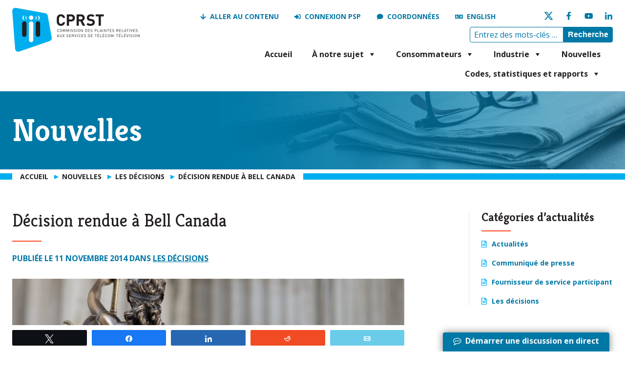

--- FILE ---
content_type: text/html; charset=UTF-8
request_url: https://www.ccts-cprst.ca/fr/decision-rendue-a-bell-canada-7/
body_size: 18431
content:
<!doctype html>

<html class="no-js" lang="fr-FR">

	<head>
		<!-- Google Tag Manager -->
		<script>
			(function(w,d,s,l,i){w[l]=w[l]||[];w[l].push({'gtm.start':
			new Date().getTime(),event:'gtm.js'});var f=d.getElementsByTagName(s)[0],
			j=d.createElement(s),dl=l!='dataLayer'?'&l='+l:'';j.async=true;j.src=
			'https://www.googletagmanager.com/gtm.js?id='+i+dl;f.parentNode.insertBefore(j,f);
			})(window,document,'script','dataLayer','GTM-KL5SLLJ');
		</script>

		<!-- Google tag (gtag.js) - GA4 -->
		<script async src=https://www.googletagmanager.com/gtag/js?id=G-RE5V61B9GQ></script> <script> window.dataLayer = window.dataLayer || []; function gtag(){dataLayer.push(arguments);} gtag('js', new Date()); gtag('config', 'G-RE5V61B9GQ'); </script>

		<meta charset="utf-8">
<script type="text/javascript">
/* <![CDATA[ */
var gform;gform||(document.addEventListener("gform_main_scripts_loaded",function(){gform.scriptsLoaded=!0}),document.addEventListener("gform/theme/scripts_loaded",function(){gform.themeScriptsLoaded=!0}),window.addEventListener("DOMContentLoaded",function(){gform.domLoaded=!0}),gform={domLoaded:!1,scriptsLoaded:!1,themeScriptsLoaded:!1,isFormEditor:()=>"function"==typeof InitializeEditor,callIfLoaded:function(o){return!(!gform.domLoaded||!gform.scriptsLoaded||!gform.themeScriptsLoaded&&!gform.isFormEditor()||(gform.isFormEditor()&&console.warn("The use of gform.initializeOnLoaded() is deprecated in the form editor context and will be removed in Gravity Forms 3.1."),o(),0))},initializeOnLoaded:function(o){gform.callIfLoaded(o)||(document.addEventListener("gform_main_scripts_loaded",()=>{gform.scriptsLoaded=!0,gform.callIfLoaded(o)}),document.addEventListener("gform/theme/scripts_loaded",()=>{gform.themeScriptsLoaded=!0,gform.callIfLoaded(o)}),window.addEventListener("DOMContentLoaded",()=>{gform.domLoaded=!0,gform.callIfLoaded(o)}))},hooks:{action:{},filter:{}},addAction:function(o,r,e,t){gform.addHook("action",o,r,e,t)},addFilter:function(o,r,e,t){gform.addHook("filter",o,r,e,t)},doAction:function(o){gform.doHook("action",o,arguments)},applyFilters:function(o){return gform.doHook("filter",o,arguments)},removeAction:function(o,r){gform.removeHook("action",o,r)},removeFilter:function(o,r,e){gform.removeHook("filter",o,r,e)},addHook:function(o,r,e,t,n){null==gform.hooks[o][r]&&(gform.hooks[o][r]=[]);var d=gform.hooks[o][r];null==n&&(n=r+"_"+d.length),gform.hooks[o][r].push({tag:n,callable:e,priority:t=null==t?10:t})},doHook:function(r,o,e){var t;if(e=Array.prototype.slice.call(e,1),null!=gform.hooks[r][o]&&((o=gform.hooks[r][o]).sort(function(o,r){return o.priority-r.priority}),o.forEach(function(o){"function"!=typeof(t=o.callable)&&(t=window[t]),"action"==r?t.apply(null,e):e[0]=t.apply(null,e)})),"filter"==r)return e[0]},removeHook:function(o,r,t,n){var e;null!=gform.hooks[o][r]&&(e=(e=gform.hooks[o][r]).filter(function(o,r,e){return!!(null!=n&&n!=o.tag||null!=t&&t!=o.priority)}),gform.hooks[o][r]=e)}});
/* ]]> */
</script>


		<!-- Force IE to use the latest rendering engine available -->
		<meta http-equiv="X-UA-Compatible" content="IE=edge">

		<!-- Mobile Meta -->
		<meta name="viewport" content="width=device-width, initial-scale=1.0">
		<meta class="foundation-mq">

		<link rel="apple-touch-icon" sizes="180x180" href="/favicons/apple-touch-icon.png?v=9B9Roy9qj3">
<link rel="icon" type="image/png" sizes="32x32" href="/favicons/favicon-32x32.png?v=9B9Roy9qj3">
<link rel="icon" type="image/png" sizes="16x16" href="/favicons/favicon-16x16.png?v=9B9Roy9qj3">
<link rel="manifest" href="/favicons/site.webmanifest?v=9B9Roy9qj3">
<link rel="mask-icon" href="/favicons/safari-pinned-tab.svg?v=9B9Roy9qj3" color="#00aeef">
<link rel="shortcut icon" href="/favicons/favicon.ico?v=9B9Roy9qj3">
<meta name="msapplication-TileColor" content="#ffffff">
<meta name="msapplication-config" content="/favicons/browserconfig.xml?v=9B9Roy9qj3">
<meta name="theme-color" content="#ffffff">
		<link rel="pingback" href="https://www.ccts-cprst.ca/xmlrpc.php">

		<meta name='robots' content='index, follow, max-image-preview:large, max-snippet:-1, max-video-preview:-1' />
	<style>img:is([sizes="auto" i], [sizes^="auto," i]) { contain-intrinsic-size: 3000px 1500px }</style>
	
<!-- Social Warfare v4.5.6 https://warfareplugins.com - BEGINNING OF OUTPUT -->
<meta property="og:description" content="Plainte #326878 – Une plainte sur divers aspects des services de téléphonie résidentielle et sans fil d’un client de Bell.Lire la décision complète">
<meta property="og:title" content="Décision rendue à Bell Canada">
<meta property="article_author" content="leaf">
<meta property="article_publisher" content="leaf">
<meta property="og:image" content="https://www.ccts-cprst.ca/wp-content/uploads/2022/03/banner-decisions.jpg">
<meta property="fb:app_id" content="529576650555031">
<meta property="og:type" content="article">
<meta property="og:url" content="https://www.ccts-cprst.ca/fr/decision-rendue-a-bell-canada-7/">
<meta property="og:site_name" content="CPRST">
<meta property="article:published_time" content="2014-11-11T00:00:00-05:00">
<meta property="article:modified_time" content="2022-03-15T19:01:11-04:00">
<meta property="og:updated_time" content="2022-03-15T19:01:11-04:00">
<meta name="twitter:title" content="Décision rendue à Bell Canada">
<meta name="twitter:description" content="Plainte #326878 – Une plainte sur divers aspects des services de téléphonie résidentielle et sans fil d’un client de Bell.Lire la décision complète">
<meta name="twitter:image" content="https://www.ccts-cprst.ca/wp-content/uploads/2022/03/banner-decisions.jpg">
<meta name="twitter:card" content="summary_large_image">
<style>
	@font-face {
		font-family: "sw-icon-font";
		src:url("https://www.ccts-cprst.ca/wp-content/plugins/social-warfare/assets/fonts/sw-icon-font.eot?ver=4.5.6");
		src:url("https://www.ccts-cprst.ca/wp-content/plugins/social-warfare/assets/fonts/sw-icon-font.eot?ver=4.5.6#iefix") format("embedded-opentype"),
		url("https://www.ccts-cprst.ca/wp-content/plugins/social-warfare/assets/fonts/sw-icon-font.woff?ver=4.5.6") format("woff"),
		url("https://www.ccts-cprst.ca/wp-content/plugins/social-warfare/assets/fonts/sw-icon-font.ttf?ver=4.5.6") format("truetype"),
		url("https://www.ccts-cprst.ca/wp-content/plugins/social-warfare/assets/fonts/sw-icon-font.svg?ver=4.5.6#1445203416") format("svg");
		font-weight: normal;
		font-style: normal;
		font-display:block;
	}
</style>
<!-- Social Warfare v4.5.6 https://warfareplugins.com - END OF OUTPUT -->


	<!-- This site is optimized with the Yoast SEO plugin v26.1.1 - https://yoast.com/wordpress/plugins/seo/ -->
	<title>Décision rendue à Bell Canada - CPRST</title>
	<link rel="canonical" href="https://www.ccts-cprst.ca/fr/decision-rendue-a-bell-canada-7/" />
	<meta property="og:locale" content="fr_FR" />
	<meta property="og:type" content="article" />
	<meta property="og:title" content="Décision rendue à Bell Canada - CPRST" />
	<meta property="og:description" content="Plainte #326878 – Une plainte sur divers aspects des services de téléphonie résidentielle et sans fil d’un client de Bell. Lire la décision complète" />
	<meta property="og:url" content="https://www.ccts-cprst.ca/fr/decision-rendue-a-bell-canada-7/" />
	<meta property="og:site_name" content="CPRST" />
	<meta property="article:publisher" content="https://www.facebook.com/ccts.cprst/" />
	<meta property="article:published_time" content="2014-11-11T05:00:00+00:00" />
	<meta property="article:modified_time" content="2022-03-15T23:01:11+00:00" />
	<meta property="og:image" content="https://www.ccts-cprst.ca/wp-content/uploads/2022/03/banner-decisions.jpg" />
	<meta property="og:image:width" content="1500" />
	<meta property="og:image:height" content="750" />
	<meta property="og:image:type" content="image/jpeg" />
	<meta name="author" content="leaf" />
	<meta name="twitter:card" content="summary_large_image" />
	<meta name="twitter:creator" content="@ccts_cprst" />
	<meta name="twitter:site" content="@ccts_cprst" />
	<meta name="twitter:label1" content="Écrit par" />
	<meta name="twitter:data1" content="leaf" />
	<script type="application/ld+json" class="yoast-schema-graph">{"@context":"https://schema.org","@graph":[{"@type":"Article","@id":"https://www.ccts-cprst.ca/fr/decision-rendue-a-bell-canada-7/#article","isPartOf":{"@id":"https://www.ccts-cprst.ca/fr/decision-rendue-a-bell-canada-7/"},"author":{"name":"leaf","@id":"https://www.ccts-cprst.ca/fr/#/schema/person/5403f423ee0c503ad6fbea6d7758e388"},"headline":"Décision rendue à Bell Canada","datePublished":"2014-11-11T05:00:00+00:00","dateModified":"2022-03-15T23:01:11+00:00","mainEntityOfPage":{"@id":"https://www.ccts-cprst.ca/fr/decision-rendue-a-bell-canada-7/"},"wordCount":33,"publisher":{"@id":"https://www.ccts-cprst.ca/fr/#organization"},"image":{"@id":"https://www.ccts-cprst.ca/fr/decision-rendue-a-bell-canada-7/#primaryimage"},"thumbnailUrl":"https://www.ccts-cprst.ca/wp-content/uploads/2022/03/banner-decisions.jpg","articleSection":["Les décisions"],"inLanguage":"fr-FR"},{"@type":"WebPage","@id":"https://www.ccts-cprst.ca/fr/decision-rendue-a-bell-canada-7/","url":"https://www.ccts-cprst.ca/fr/decision-rendue-a-bell-canada-7/","name":"Décision rendue à Bell Canada - CPRST","isPartOf":{"@id":"https://www.ccts-cprst.ca/fr/#website"},"primaryImageOfPage":{"@id":"https://www.ccts-cprst.ca/fr/decision-rendue-a-bell-canada-7/#primaryimage"},"image":{"@id":"https://www.ccts-cprst.ca/fr/decision-rendue-a-bell-canada-7/#primaryimage"},"thumbnailUrl":"https://www.ccts-cprst.ca/wp-content/uploads/2022/03/banner-decisions.jpg","datePublished":"2014-11-11T05:00:00+00:00","dateModified":"2022-03-15T23:01:11+00:00","breadcrumb":{"@id":"https://www.ccts-cprst.ca/fr/decision-rendue-a-bell-canada-7/#breadcrumb"},"inLanguage":"fr-FR","potentialAction":[{"@type":"ReadAction","target":["https://www.ccts-cprst.ca/fr/decision-rendue-a-bell-canada-7/"]}]},{"@type":"ImageObject","inLanguage":"fr-FR","@id":"https://www.ccts-cprst.ca/fr/decision-rendue-a-bell-canada-7/#primaryimage","url":"https://www.ccts-cprst.ca/wp-content/uploads/2022/03/banner-decisions.jpg","contentUrl":"https://www.ccts-cprst.ca/wp-content/uploads/2022/03/banner-decisions.jpg","width":1500,"height":750},{"@type":"BreadcrumbList","@id":"https://www.ccts-cprst.ca/fr/decision-rendue-a-bell-canada-7/#breadcrumb","itemListElement":[{"@type":"ListItem","position":1,"name":"Home","item":"https://www.ccts-cprst.ca/fr/"},{"@type":"ListItem","position":2,"name":"Nouvelles","item":"https://www.ccts-cprst.ca/fr/news/"},{"@type":"ListItem","position":3,"name":"Décision rendue à Bell Canada"}]},{"@type":"WebSite","@id":"https://www.ccts-cprst.ca/fr/#website","url":"https://www.ccts-cprst.ca/fr/","name":"CCTS / CPRST","description":"","publisher":{"@id":"https://www.ccts-cprst.ca/fr/#organization"},"potentialAction":[{"@type":"SearchAction","target":{"@type":"EntryPoint","urlTemplate":"https://www.ccts-cprst.ca/fr/?s={search_term_string}"},"query-input":{"@type":"PropertyValueSpecification","valueRequired":true,"valueName":"search_term_string"}}],"inLanguage":"fr-FR"},{"@type":"Organization","@id":"https://www.ccts-cprst.ca/fr/#organization","name":"CCTS / CPRST","url":"https://www.ccts-cprst.ca/fr/","logo":{"@type":"ImageObject","inLanguage":"fr-FR","@id":"https://www.ccts-cprst.ca/fr/#/schema/logo/image/","url":"https://www.ccts-cprst.ca/wp-content/uploads/2024/08/logo-ccts-en.png","contentUrl":"https://www.ccts-cprst.ca/wp-content/uploads/2024/08/logo-ccts-en.png","width":498,"height":180,"caption":"CCTS / CPRST"},"image":{"@id":"https://www.ccts-cprst.ca/fr/#/schema/logo/image/"},"sameAs":["https://www.facebook.com/ccts.cprst/","https://x.com/ccts_cprst","https://www.youtube.com/channel/UCLagw5p-R3rIJWUto9wt-5Q","https://www.linkedin.com/company/commission-for-complaints-for-telecom-television-services/"]},{"@type":"Person","@id":"https://www.ccts-cprst.ca/fr/#/schema/person/5403f423ee0c503ad6fbea6d7758e388","name":"leaf"}]}</script>
	<!-- / Yoast SEO plugin. -->


<link rel='dns-prefetch' href='//fonts.googleapis.com' />
<link rel="alternate" type="application/rss+xml" title="CPRST &raquo; Flux" href="https://www.ccts-cprst.ca/fr/feed/" />
<link rel="alternate" type="application/rss+xml" title="CPRST &raquo; Flux des commentaires" href="https://www.ccts-cprst.ca/fr/comments/feed/" />
<link rel='stylesheet' id='wp-block-library-css' href='https://www.ccts-cprst.ca/wp-includes/css/dist/block-library/style.min.css?ver=6.8.3' type='text/css' media='all' />
<style id='classic-theme-styles-inline-css' type='text/css'>
/*! This file is auto-generated */
.wp-block-button__link{color:#fff;background-color:#32373c;border-radius:9999px;box-shadow:none;text-decoration:none;padding:calc(.667em + 2px) calc(1.333em + 2px);font-size:1.125em}.wp-block-file__button{background:#32373c;color:#fff;text-decoration:none}
</style>
<style id='global-styles-inline-css' type='text/css'>
:root{--wp--preset--aspect-ratio--square: 1;--wp--preset--aspect-ratio--4-3: 4/3;--wp--preset--aspect-ratio--3-4: 3/4;--wp--preset--aspect-ratio--3-2: 3/2;--wp--preset--aspect-ratio--2-3: 2/3;--wp--preset--aspect-ratio--16-9: 16/9;--wp--preset--aspect-ratio--9-16: 9/16;--wp--preset--color--black: #000000;--wp--preset--color--cyan-bluish-gray: #abb8c3;--wp--preset--color--white: #ffffff;--wp--preset--color--pale-pink: #f78da7;--wp--preset--color--vivid-red: #cf2e2e;--wp--preset--color--luminous-vivid-orange: #ff6900;--wp--preset--color--luminous-vivid-amber: #fcb900;--wp--preset--color--light-green-cyan: #7bdcb5;--wp--preset--color--vivid-green-cyan: #00d084;--wp--preset--color--pale-cyan-blue: #8ed1fc;--wp--preset--color--vivid-cyan-blue: #0693e3;--wp--preset--color--vivid-purple: #9b51e0;--wp--preset--gradient--vivid-cyan-blue-to-vivid-purple: linear-gradient(135deg,rgba(6,147,227,1) 0%,rgb(155,81,224) 100%);--wp--preset--gradient--light-green-cyan-to-vivid-green-cyan: linear-gradient(135deg,rgb(122,220,180) 0%,rgb(0,208,130) 100%);--wp--preset--gradient--luminous-vivid-amber-to-luminous-vivid-orange: linear-gradient(135deg,rgba(252,185,0,1) 0%,rgba(255,105,0,1) 100%);--wp--preset--gradient--luminous-vivid-orange-to-vivid-red: linear-gradient(135deg,rgba(255,105,0,1) 0%,rgb(207,46,46) 100%);--wp--preset--gradient--very-light-gray-to-cyan-bluish-gray: linear-gradient(135deg,rgb(238,238,238) 0%,rgb(169,184,195) 100%);--wp--preset--gradient--cool-to-warm-spectrum: linear-gradient(135deg,rgb(74,234,220) 0%,rgb(151,120,209) 20%,rgb(207,42,186) 40%,rgb(238,44,130) 60%,rgb(251,105,98) 80%,rgb(254,248,76) 100%);--wp--preset--gradient--blush-light-purple: linear-gradient(135deg,rgb(255,206,236) 0%,rgb(152,150,240) 100%);--wp--preset--gradient--blush-bordeaux: linear-gradient(135deg,rgb(254,205,165) 0%,rgb(254,45,45) 50%,rgb(107,0,62) 100%);--wp--preset--gradient--luminous-dusk: linear-gradient(135deg,rgb(255,203,112) 0%,rgb(199,81,192) 50%,rgb(65,88,208) 100%);--wp--preset--gradient--pale-ocean: linear-gradient(135deg,rgb(255,245,203) 0%,rgb(182,227,212) 50%,rgb(51,167,181) 100%);--wp--preset--gradient--electric-grass: linear-gradient(135deg,rgb(202,248,128) 0%,rgb(113,206,126) 100%);--wp--preset--gradient--midnight: linear-gradient(135deg,rgb(2,3,129) 0%,rgb(40,116,252) 100%);--wp--preset--font-size--small: 13px;--wp--preset--font-size--medium: 20px;--wp--preset--font-size--large: 36px;--wp--preset--font-size--x-large: 42px;--wp--preset--spacing--20: 0.44rem;--wp--preset--spacing--30: 0.67rem;--wp--preset--spacing--40: 1rem;--wp--preset--spacing--50: 1.5rem;--wp--preset--spacing--60: 2.25rem;--wp--preset--spacing--70: 3.38rem;--wp--preset--spacing--80: 5.06rem;--wp--preset--shadow--natural: 6px 6px 9px rgba(0, 0, 0, 0.2);--wp--preset--shadow--deep: 12px 12px 50px rgba(0, 0, 0, 0.4);--wp--preset--shadow--sharp: 6px 6px 0px rgba(0, 0, 0, 0.2);--wp--preset--shadow--outlined: 6px 6px 0px -3px rgba(255, 255, 255, 1), 6px 6px rgba(0, 0, 0, 1);--wp--preset--shadow--crisp: 6px 6px 0px rgba(0, 0, 0, 1);}:where(.is-layout-flex){gap: 0.5em;}:where(.is-layout-grid){gap: 0.5em;}body .is-layout-flex{display: flex;}.is-layout-flex{flex-wrap: wrap;align-items: center;}.is-layout-flex > :is(*, div){margin: 0;}body .is-layout-grid{display: grid;}.is-layout-grid > :is(*, div){margin: 0;}:where(.wp-block-columns.is-layout-flex){gap: 2em;}:where(.wp-block-columns.is-layout-grid){gap: 2em;}:where(.wp-block-post-template.is-layout-flex){gap: 1.25em;}:where(.wp-block-post-template.is-layout-grid){gap: 1.25em;}.has-black-color{color: var(--wp--preset--color--black) !important;}.has-cyan-bluish-gray-color{color: var(--wp--preset--color--cyan-bluish-gray) !important;}.has-white-color{color: var(--wp--preset--color--white) !important;}.has-pale-pink-color{color: var(--wp--preset--color--pale-pink) !important;}.has-vivid-red-color{color: var(--wp--preset--color--vivid-red) !important;}.has-luminous-vivid-orange-color{color: var(--wp--preset--color--luminous-vivid-orange) !important;}.has-luminous-vivid-amber-color{color: var(--wp--preset--color--luminous-vivid-amber) !important;}.has-light-green-cyan-color{color: var(--wp--preset--color--light-green-cyan) !important;}.has-vivid-green-cyan-color{color: var(--wp--preset--color--vivid-green-cyan) !important;}.has-pale-cyan-blue-color{color: var(--wp--preset--color--pale-cyan-blue) !important;}.has-vivid-cyan-blue-color{color: var(--wp--preset--color--vivid-cyan-blue) !important;}.has-vivid-purple-color{color: var(--wp--preset--color--vivid-purple) !important;}.has-black-background-color{background-color: var(--wp--preset--color--black) !important;}.has-cyan-bluish-gray-background-color{background-color: var(--wp--preset--color--cyan-bluish-gray) !important;}.has-white-background-color{background-color: var(--wp--preset--color--white) !important;}.has-pale-pink-background-color{background-color: var(--wp--preset--color--pale-pink) !important;}.has-vivid-red-background-color{background-color: var(--wp--preset--color--vivid-red) !important;}.has-luminous-vivid-orange-background-color{background-color: var(--wp--preset--color--luminous-vivid-orange) !important;}.has-luminous-vivid-amber-background-color{background-color: var(--wp--preset--color--luminous-vivid-amber) !important;}.has-light-green-cyan-background-color{background-color: var(--wp--preset--color--light-green-cyan) !important;}.has-vivid-green-cyan-background-color{background-color: var(--wp--preset--color--vivid-green-cyan) !important;}.has-pale-cyan-blue-background-color{background-color: var(--wp--preset--color--pale-cyan-blue) !important;}.has-vivid-cyan-blue-background-color{background-color: var(--wp--preset--color--vivid-cyan-blue) !important;}.has-vivid-purple-background-color{background-color: var(--wp--preset--color--vivid-purple) !important;}.has-black-border-color{border-color: var(--wp--preset--color--black) !important;}.has-cyan-bluish-gray-border-color{border-color: var(--wp--preset--color--cyan-bluish-gray) !important;}.has-white-border-color{border-color: var(--wp--preset--color--white) !important;}.has-pale-pink-border-color{border-color: var(--wp--preset--color--pale-pink) !important;}.has-vivid-red-border-color{border-color: var(--wp--preset--color--vivid-red) !important;}.has-luminous-vivid-orange-border-color{border-color: var(--wp--preset--color--luminous-vivid-orange) !important;}.has-luminous-vivid-amber-border-color{border-color: var(--wp--preset--color--luminous-vivid-amber) !important;}.has-light-green-cyan-border-color{border-color: var(--wp--preset--color--light-green-cyan) !important;}.has-vivid-green-cyan-border-color{border-color: var(--wp--preset--color--vivid-green-cyan) !important;}.has-pale-cyan-blue-border-color{border-color: var(--wp--preset--color--pale-cyan-blue) !important;}.has-vivid-cyan-blue-border-color{border-color: var(--wp--preset--color--vivid-cyan-blue) !important;}.has-vivid-purple-border-color{border-color: var(--wp--preset--color--vivid-purple) !important;}.has-vivid-cyan-blue-to-vivid-purple-gradient-background{background: var(--wp--preset--gradient--vivid-cyan-blue-to-vivid-purple) !important;}.has-light-green-cyan-to-vivid-green-cyan-gradient-background{background: var(--wp--preset--gradient--light-green-cyan-to-vivid-green-cyan) !important;}.has-luminous-vivid-amber-to-luminous-vivid-orange-gradient-background{background: var(--wp--preset--gradient--luminous-vivid-amber-to-luminous-vivid-orange) !important;}.has-luminous-vivid-orange-to-vivid-red-gradient-background{background: var(--wp--preset--gradient--luminous-vivid-orange-to-vivid-red) !important;}.has-very-light-gray-to-cyan-bluish-gray-gradient-background{background: var(--wp--preset--gradient--very-light-gray-to-cyan-bluish-gray) !important;}.has-cool-to-warm-spectrum-gradient-background{background: var(--wp--preset--gradient--cool-to-warm-spectrum) !important;}.has-blush-light-purple-gradient-background{background: var(--wp--preset--gradient--blush-light-purple) !important;}.has-blush-bordeaux-gradient-background{background: var(--wp--preset--gradient--blush-bordeaux) !important;}.has-luminous-dusk-gradient-background{background: var(--wp--preset--gradient--luminous-dusk) !important;}.has-pale-ocean-gradient-background{background: var(--wp--preset--gradient--pale-ocean) !important;}.has-electric-grass-gradient-background{background: var(--wp--preset--gradient--electric-grass) !important;}.has-midnight-gradient-background{background: var(--wp--preset--gradient--midnight) !important;}.has-small-font-size{font-size: var(--wp--preset--font-size--small) !important;}.has-medium-font-size{font-size: var(--wp--preset--font-size--medium) !important;}.has-large-font-size{font-size: var(--wp--preset--font-size--large) !important;}.has-x-large-font-size{font-size: var(--wp--preset--font-size--x-large) !important;}
:where(.wp-block-post-template.is-layout-flex){gap: 1.25em;}:where(.wp-block-post-template.is-layout-grid){gap: 1.25em;}
:where(.wp-block-columns.is-layout-flex){gap: 2em;}:where(.wp-block-columns.is-layout-grid){gap: 2em;}
:root :where(.wp-block-pullquote){font-size: 1.5em;line-height: 1.6;}
</style>
<link rel='stylesheet' id='wpml-legacy-horizontal-list-0-css' href='https://www.ccts-cprst.ca/wp-content/plugins/sitepress-multilingual-cms/templates/language-switchers/legacy-list-horizontal/style.min.css?ver=1' type='text/css' media='all' />
<link rel='stylesheet' id='megamenu-css' href='https://www.ccts-cprst.ca/wp-content/uploads/maxmegamenu/style_fr.css?ver=33a118' type='text/css' media='all' />
<link rel='stylesheet' id='dashicons-css' href='https://www.ccts-cprst.ca/wp-includes/css/dashicons.min.css?ver=6.8.3' type='text/css' media='all' />
<link rel='stylesheet' id='megamenu-genericons-css' href='https://www.ccts-cprst.ca/wp-content/plugins/megamenu-pro/icons/genericons/genericons/genericons.css?ver=2.4.3' type='text/css' media='all' />
<link rel='stylesheet' id='megamenu-fontawesome6-css' href='https://www.ccts-cprst.ca/wp-content/plugins/megamenu-pro/icons/fontawesome6/css/all.min.css?ver=2.4.3' type='text/css' media='all' />
<link rel='stylesheet' id='social_warfare-css' href='https://www.ccts-cprst.ca/wp-content/plugins/social-warfare/assets/css/style.min.css?ver=4.5.6' type='text/css' media='all' />
<link rel='stylesheet' id='font.open-sans-css' href='https://fonts.googleapis.com/css?family=Open+Sans%3A400%2C400i%2C700%2C700i&#038;ver=6.8.3' type='text/css' media='all' />
<link rel='stylesheet' id='font.kreon-css' href='https://fonts.googleapis.com/css?family=Kreon%3A300%2C400%2C700&#038;ver=6.8.3' type='text/css' media='all' />
<link rel='stylesheet' id='font.awesome-css' href='https://www.ccts-cprst.ca/wp-content/themes/custom/css/font-awesome.min.css?ver=6.8.3' type='text/css' media='all' />
<link rel='stylesheet' id='dropzone-css' href='https://www.ccts-cprst.ca/wp-content/themes/custom/css/dropzone/dropzone.css?ver=6.8.3' type='text/css' media='all' />
<link rel='stylesheet' id='jquery.fancybox-css' href='https://www.ccts-cprst.ca/wp-content/themes/custom/js/fancybox/jquery.fancybox.min.css?ver=6.8.3' type='text/css' media='all' />
<link rel='stylesheet' id='slick-css' href='https://www.ccts-cprst.ca/wp-content/themes/custom/assets/js/slick/slick.css?ver=6.8.3' type='text/css' media='all' />
<link rel='stylesheet' id='slick-theme-css' href='https://www.ccts-cprst.ca/wp-content/themes/custom/assets/js/slick/slick-theme.css?ver=6.8.3' type='text/css' media='all' />
<link rel='stylesheet' id='site-css-css' href='https://www.ccts-cprst.ca/wp-content/themes/custom/assets/css/style.css?ver=1.5' type='text/css' media='all' />
<script type="text/javascript" src="https://www.ccts-cprst.ca/wp-includes/js/jquery/jquery.min.js?ver=3.7.1" id="jquery-core-js"></script>
<script type="text/javascript" src="https://www.ccts-cprst.ca/wp-includes/js/jquery/jquery-migrate.min.js?ver=3.4.1" id="jquery-migrate-js"></script>
<link rel="https://api.w.org/" href="https://www.ccts-cprst.ca/fr/wp-json/" /><link rel="alternate" title="JSON" type="application/json" href="https://www.ccts-cprst.ca/fr/wp-json/wp/v2/posts/7864" /><link rel='shortlink' href='https://www.ccts-cprst.ca/fr/?p=7864' />
<link rel="alternate" title="oEmbed (JSON)" type="application/json+oembed" href="https://www.ccts-cprst.ca/fr/wp-json/oembed/1.0/embed?url=https%3A%2F%2Fwww.ccts-cprst.ca%2Ffr%2Fdecision-rendue-a-bell-canada-7%2F" />
<link rel="alternate" title="oEmbed (XML)" type="text/xml+oembed" href="https://www.ccts-cprst.ca/fr/wp-json/oembed/1.0/embed?url=https%3A%2F%2Fwww.ccts-cprst.ca%2Ffr%2Fdecision-rendue-a-bell-canada-7%2F&#038;format=xml" />
<meta name="generator" content="WPML ver:4.8.1 stt:1,4;" />
<style type="text/css">/** Mega Menu CSS: fs **/</style>

	</head>

	<!-- Uncomment this line if using the Off-Canvas Menu -->

	<body class="wp-singular post-template-default single single-post postid-7864 single-format-standard wp-theme-custom mega-menu-main-menu">

		<!-- Google Tag Manager (noscript) -->
		<noscript>
			<iframe src="https://www.googletagmanager.com/ns.html?id=GTM-KL5SLLJ" height="0" width="0" style="display:none;visibility:hidden"></iframe>
		</noscript>

		<div class="off-canvas-wrapper">

					
			<div class="off-canvas-content" data-off-canvas-content>
			
				<header class="header" role="navigation" aria-label="Entête">
			
					<div id="top-header-wrapper">
						<div id="top-header"class="row">
							<div class="small-6 medium-5 large-4 xlarge-3 columns">
								<div id="logo">
																											<a href="https://www.ccts-cprst.ca/fr/"><img class="logo" src="https://www.ccts-cprst.ca/wp-content/uploads/2024/08/logo-ccts-fr.png" alt="" /></a>
								</div>
							</div>
							<div class="small-6 medium-7 large-8 xlarge-9 text-right columns">
								<div id="top-links">
			
									<div class="row">
										<div class="small-12 large-12 xlarge-9 columns">
											<ul id="menu-header-links-french" class="menu"><li id="menu-item-2506" class="menu-skip show-for-large menu-item menu-item-type-custom menu-item-object-custom menu-item-2506"><a href="#content">Aller au contenu</a></li>
<li id="menu-item-2565" class="menu-login show-for-large menu-item menu-item-type-post_type menu-item-object-page menu-item-2565"><a href="https://www.ccts-cprst.ca/fr/relations-avec-les-intervenants/">Connexion PSP</a></li>
<li id="menu-item-3287" class="menu-contact show-for-large menu-item menu-item-type-post_type menu-item-object-page menu-item-3287"><a href="https://www.ccts-cprst.ca/fr/contactez-nous/">Coordonnées</a></li>
<li class="menu-item wpml-ls-menu-item"><a lang="en" href="https://www.ccts-cprst.ca/">English</a></li></ul>										</div>
										<div class="small-12 large-4 xlarge-3 columns">
											<ul class="social-media-links">

			<li><a href="http://www.twitter.com/ccts_cprst" class="social-media-icon"><img src="https://www.ccts-cprst.ca/wp-content/themes/custom/images/icons/twitter-x-blue.png" alt="Suivez-nous sur Twitter"></a></li>
	
			<li><a href="https://www.facebook.com/ccts.cprst/" class="social-media-icon"><img src="https://www.ccts-cprst.ca/wp-content/themes/custom/images/icons/facebook-blue.png" alt="Suivez-nous sur Facebook"></a></li>
	
			<li><a href="https://www.youtube.com/channel/UCLagw5p-R3rIJWUto9wt-5Q" class="social-media-icon"><img src="https://www.ccts-cprst.ca/wp-content/themes/custom/images/icons/youtube-blue.png" alt="Suivez-nous sur YouTube"></a></li>
	
			<li><a href="https://www.linkedin.com/company/commission-for-complaints-for-telecom-television-services/" class="social-media-icon"><img src="https://www.ccts-cprst.ca/wp-content/themes/custom/images/icons/linkedin-blue.png" alt="Suivez-nous sur LinkedIn"></a></li>
	
</ul>
										</div>
										<div class="small-12 large-8 xlarge-6 columns">
											<div id="search" class="show-for-large">
												<form id="searchform" class="searchform" action="https://www.ccts-cprst.ca/fr/" method="get" aria-label="Recherche" role="search">
													<label for="s" class="hide">Recherche</label>
													<input id="s" name="s" type="search" class="search-field" placeholder="Entrez des mots-clés &hellip;" />
													<button type="submit" id="searchsubmit" class="button">Recherche</button>
												</form>
											</div>
										</div>
									</div>
			
								</div>
								<div id="main-menu">
									<div id="mega-menu-wrap-main-menu" class="mega-menu-wrap"><div class="mega-menu-toggle"><div class="mega-toggle-blocks-left"></div><div class="mega-toggle-blocks-center"></div><div class="mega-toggle-blocks-right"><div class='mega-toggle-block mega-menu-toggle-animated-block mega-toggle-block-0' id='mega-toggle-block-0'><button aria-label="Menu" class="mega-toggle-animated mega-toggle-animated-slider" type="button" aria-expanded="false">
                  <span class="mega-toggle-animated-box">
                    <span class="mega-toggle-animated-inner"></span>
                  </span>
                </button></div></div></div><ul id="mega-menu-main-menu" class="mega-menu max-mega-menu mega-menu-horizontal mega-no-js" data-event="hover_intent" data-effect="fade_up" data-effect-speed="200" data-effect-mobile="slide_left" data-effect-speed-mobile="400" data-mobile-force-width="false" data-second-click="go" data-document-click="collapse" data-vertical-behaviour="accordion" data-breakpoint="768" data-unbind="true" data-mobile-state="collapse_all" data-mobile-direction="vertical" data-hover-intent-timeout="300" data-hover-intent-interval="100" data-overlay-desktop="false" data-overlay-mobile="false"><li class="mega-menu-item mega-menu-item-type-custom mega-menu-item-object-custom mega-align-bottom-left mega-menu-flyout mega-has-icon mega-icon-left mega-hide-on-desktop mega-menu-item-11474" id="mega-menu-item-11474"><a class="mega-custom-icon mega-menu-link" href="#content" tabindex="0">Aller au contenu</a></li><li class="mega-menu-mobile-divider mega-menu-item mega-menu-item-type-post_type mega-menu-item-object-page mega-menu-item-home mega-align-bottom-left mega-menu-flyout mega-menu-item-1565 menu-mobile-divider" id="mega-menu-item-1565"><a class="mega-menu-link" href="https://www.ccts-cprst.ca/fr/" tabindex="0">Accueil</a></li><li class="mega-menu-item mega-menu-item-type-post_type mega-menu-item-object-page mega-menu-item-has-children mega-align-bottom-left mega-menu-flyout mega-menu-item-1566" id="mega-menu-item-1566"><a class="mega-menu-link" href="https://www.ccts-cprst.ca/fr/a-notre-sujet/" aria-expanded="false" tabindex="0">À notre sujet<span class="mega-indicator" aria-hidden="true"></span></a>
<ul class="mega-sub-menu">
<li class="mega-menu-item mega-menu-item-type-post_type mega-menu-item-object-page mega-menu-item-has-children mega-menu-item-1574" id="mega-menu-item-1574"><a class="mega-menu-link" href="https://www.ccts-cprst.ca/fr/a-notre-sujet/apercu/" aria-expanded="false">Aperçu<span class="mega-indicator" aria-hidden="true"></span></a>
	<ul class="mega-sub-menu">
<li class="mega-menu-item mega-menu-item-type-post_type mega-menu-item-object-page mega-menu-item-1671" id="mega-menu-item-1671"><a class="mega-menu-link" href="https://www.ccts-cprst.ca/fr/a-notre-sujet/apercu/lorganisme/">Qui nous sommes</a></li><li class="mega-menu-item mega-menu-item-type-post_type mega-menu-item-object-page mega-menu-item-1672" id="mega-menu-item-1672"><a class="mega-menu-link" href="https://www.ccts-cprst.ca/fr/a-notre-sujet/apercu/bref-historique/">Bref historique</a></li>	</ul>
</li><li class="mega-menu-item mega-menu-item-type-post_type mega-menu-item-object-page mega-menu-item-has-children mega-menu-item-8153" id="mega-menu-item-8153"><a class="mega-menu-link" href="https://www.ccts-cprst.ca/fr/a-notre-sujet/services-couverts/" aria-expanded="false">Services couverts<span class="mega-indicator" aria-hidden="true"></span></a>
	<ul class="mega-sub-menu">
<li class="mega-menu-item mega-menu-item-type-post_type mega-menu-item-object-page mega-menu-item-8152" id="mega-menu-item-8152"><a class="mega-menu-link" href="https://www.ccts-cprst.ca/fr/a-notre-sujet/services-couverts/internet-2/">Internet</a></li><li class="mega-menu-item mega-menu-item-type-post_type mega-menu-item-object-page mega-menu-item-8151" id="mega-menu-item-8151"><a class="mega-menu-link" href="https://www.ccts-cprst.ca/fr/a-notre-sujet/services-couverts/mandat-relatif-aux-services-de-telecommunication/">Services sans fil et téléphoniques</a></li><li class="mega-menu-item mega-menu-item-type-post_type mega-menu-item-object-page mega-menu-item-8150" id="mega-menu-item-8150"><a class="mega-menu-link" href="https://www.ccts-cprst.ca/fr/a-notre-sujet/services-couverts/television/">Télévision</a></li>	</ul>
</li><li class="mega-menu-item mega-menu-item-type-post_type mega-menu-item-object-page mega-menu-item-1668" id="mega-menu-item-1668"><a class="mega-menu-link" href="https://www.ccts-cprst.ca/fr/a-notre-sujet/mission-vision-et-valeurs/">Vision, mission et valeurs</a></li><li class="mega-menu-item mega-menu-item-type-post_type mega-menu-item-object-page mega-menu-item-has-children mega-menu-item-1669" id="mega-menu-item-1669"><a class="mega-menu-link" href="https://www.ccts-cprst.ca/fr/a-notre-sujet/gouvernance/" aria-expanded="false">Gouvernance<span class="mega-indicator" aria-hidden="true"></span></a>
	<ul class="mega-sub-menu">
<li class="mega-menu-item mega-menu-item-type-post_type mega-menu-item-object-page mega-menu-item-11006" id="mega-menu-item-11006"><a class="mega-menu-link" href="https://www.ccts-cprst.ca/fr/a-notre-sujet/gouvernance/plan-strategique-2024-2029/">Plan stratégique 2024-2029</a></li><li class="mega-menu-item mega-menu-item-type-post_type mega-menu-item-object-page mega-menu-item-1677" id="mega-menu-item-1677"><a class="mega-menu-link" href="https://www.ccts-cprst.ca/fr/a-notre-sujet/gouvernance/historique-de-la-reglementation-et-de-lorganisme/">Historique de la réglementation et de l’organisme</a></li><li class="mega-menu-item mega-menu-item-type-post_type mega-menu-item-object-page mega-menu-item-1678" id="mega-menu-item-1678"><a class="mega-menu-link" href="https://www.ccts-cprst.ca/fr/a-notre-sujet/gouvernance/structure-et-financement/">Structure et financement</a></li><li class="mega-menu-item mega-menu-item-type-post_type mega-menu-item-object-page mega-menu-item-1679" id="mega-menu-item-1679"><a class="mega-menu-link" href="https://www.ccts-cprst.ca/fr/a-notre-sujet/gouvernance/conseil-dadministration/">Conseil d’administration</a></li><li class="mega-menu-item mega-menu-item-type-post_type mega-menu-item-object-page mega-menu-item-1680" id="mega-menu-item-1680"><a class="mega-menu-link" href="https://www.ccts-cprst.ca/fr/a-notre-sujet/gouvernance/reglements-generaux-cprst/">Règlements généraux de la CPRST</a></li>	</ul>
</li><li class="mega-menu-item mega-menu-item-type-post_type mega-menu-item-object-page mega-menu-item-has-children mega-menu-item-2528" id="mega-menu-item-2528"><a class="mega-menu-link" href="https://www.ccts-cprst.ca/fr/a-notre-sujet/faire-carriere-au-cprst/" aria-expanded="false">Carrières<span class="mega-indicator" aria-hidden="true"></span></a>
	<ul class="mega-sub-menu">
<li class="mega-menu-item mega-menu-item-type-post_type mega-menu-item-object-page mega-menu-item-11458" id="mega-menu-item-11458"><a class="mega-menu-link" href="https://www.ccts-cprst.ca/fr/a-notre-sujet/faire-carriere-au-cprst/pourquoi-travailler-ici/">Carrières à la CPRST</a></li><li class="mega-menu-item mega-menu-item-type-post_type mega-menu-item-object-page mega-menu-item-11459" id="mega-menu-item-11459"><a class="mega-menu-link" href="https://www.ccts-cprst.ca/fr/a-notre-sujet/faire-carriere-au-cprst/possibilites-de-carrieres/">Possibilités de carrières</a></li>	</ul>
</li></ul>
</li><li class="mega-menu-item mega-menu-item-type-post_type mega-menu-item-object-page mega-menu-item-has-children mega-align-bottom-left mega-menu-flyout mega-menu-item-1570" id="mega-menu-item-1570"><a class="mega-menu-link" href="https://www.ccts-cprst.ca/fr/pour-les-consommateurs/" aria-expanded="false" tabindex="0">Consommateurs<span class="mega-indicator" aria-hidden="true"></span></a>
<ul class="mega-sub-menu">
<li class="mega-menu-item mega-menu-item-type-post_type mega-menu-item-object-page mega-menu-item-has-children mega-menu-item-1572" id="mega-menu-item-1572"><a class="mega-menu-link" href="https://www.ccts-cprst.ca/fr/pour-les-consommateurs/plaintes-2/" aria-expanded="false">Plaintes<span class="mega-indicator" aria-hidden="true"></span></a>
	<ul class="mega-sub-menu">
<li class="mega-menu-item mega-menu-item-type-post_type mega-menu-item-object-page mega-menu-item-2827" id="mega-menu-item-2827"><a class="mega-menu-link" href="https://www.ccts-cprst.ca/fr/pour-les-consommateurs/plaintes-2/deposer-une-plainte/">Déposez une plainte</a></li><li class="mega-menu-item mega-menu-item-type-post_type mega-menu-item-object-page mega-menu-item-1573" id="mega-menu-item-1573"><a class="mega-menu-link" href="https://www.ccts-cprst.ca/fr/pour-les-consommateurs/plaintes-2/processus-de-traitement-des-plaintes/">Processus de traitement des plaintes</a></li><li class="mega-menu-item mega-menu-item-type-post_type mega-menu-item-object-page mega-menu-item-1682" id="mega-menu-item-1682"><a class="mega-menu-link" href="https://www.ccts-cprst.ca/fr/pour-les-consommateurs/plaintes-2/renseignements-necessaires/">Renseignements nécessaires</a></li><li class="mega-menu-item mega-menu-item-type-post_type mega-menu-item-object-page mega-menu-item-1683" id="mega-menu-item-1683"><a class="mega-menu-link" href="https://www.ccts-cprst.ca/fr/pour-les-consommateurs/plaintes-2/methodes-de-depot-dune-plainte/">Méthodes de dépôt d’une plainte</a></li>	</ul>
</li><li class="mega-menu-item mega-menu-item-type-post_type mega-menu-item-object-page mega-menu-item-1571" id="mega-menu-item-1571"><a class="mega-menu-link" href="https://www.ccts-cprst.ca/fr/pour-les-consommateurs/foire-aux-questions/">FAQ</a></li><li class="mega-menu-item mega-menu-item-type-post_type mega-menu-item-object-page mega-menu-item-has-children mega-menu-item-1687" id="mega-menu-item-1687"><a class="mega-menu-link" href="https://www.ccts-cprst.ca/fr/pour-les-consommateurs/accessibilite/" aria-expanded="false">Accessibilité<span class="mega-indicator" aria-hidden="true"></span></a>
	<ul class="mega-sub-menu">
<li class="mega-menu-item mega-menu-item-type-post_type mega-menu-item-object-page mega-menu-item-6665" id="mega-menu-item-6665"><a class="mega-menu-link" href="https://www.ccts-cprst.ca/fr/pour-les-consommateurs/accessibilite/plan-daccessibilite/">Plan d’accessibilité</a></li>	</ul>
</li><li class="mega-menu-item mega-menu-item-type-post_type mega-menu-item-object-page mega-menu-item-has-children mega-menu-item-1688" id="mega-menu-item-1688"><a class="mega-menu-link" href="https://www.ccts-cprst.ca/fr/pour-les-consommateurs/ressources/" aria-expanded="false">Ressources<span class="mega-indicator" aria-hidden="true"></span></a>
	<ul class="mega-sub-menu">
<li class="mega-menu-item mega-menu-item-type-post_type mega-menu-item-object-page mega-menu-item-1689" id="mega-menu-item-1689"><a class="mega-menu-link" href="https://www.ccts-cprst.ca/fr/pour-les-consommateurs/ressources/gouvernement-et-organismes-de-reglementation/">Gouvernement et organismes de réglementation</a></li><li class="mega-menu-item mega-menu-item-type-post_type mega-menu-item-object-page mega-menu-item-1690" id="mega-menu-item-1690"><a class="mega-menu-link" href="https://www.ccts-cprst.ca/fr/pour-les-consommateurs/ressources/organismes-de-defense-des-consommateurs/">Organismes de défense des consommateurs</a></li><li class="mega-menu-item mega-menu-item-type-post_type mega-menu-item-object-page mega-menu-item-1691" id="mega-menu-item-1691"><a class="mega-menu-link" href="https://www.ccts-cprst.ca/fr/pour-les-consommateurs/ressources/autres/">Autres ressources</a></li>	</ul>
</li></ul>
</li><li class="mega-menu-item mega-menu-item-type-post_type mega-menu-item-object-page mega-menu-item-has-children mega-align-bottom-left mega-menu-flyout mega-menu-item-11461" id="mega-menu-item-11461"><a class="mega-menu-link" href="https://www.ccts-cprst.ca/fr/industrie/" aria-expanded="false" tabindex="0">Industrie<span class="mega-indicator" aria-hidden="true"></span></a>
<ul class="mega-sub-menu">
<li class="mega-menu-item mega-menu-item-type-post_type mega-menu-item-object-page mega-menu-item-1578" id="mega-menu-item-1578"><a class="mega-menu-link" href="https://www.ccts-cprst.ca/fr/industrie/fournisseurs-de-services-participants/">Fournisseurs de services participants</a></li><li class="mega-menu-item mega-menu-item-type-post_type mega-menu-item-object-page mega-menu-item-1676" id="mega-menu-item-1676"><a class="mega-menu-link" href="https://www.ccts-cprst.ca/fr/industrie/fournisseurs-de-services-fautifs/">Fournisseurs de services fautifs</a></li><li class="mega-menu-item mega-menu-item-type-post_type mega-menu-item-object-page mega-menu-item-3620" id="mega-menu-item-3620"><a class="mega-menu-link" href="https://www.ccts-cprst.ca/fr/industrie/surveillance-de-la-conformite/">Conformité des fournisseurs de services participants</a></li><li class="mega-menu-item mega-menu-item-type-post_type mega-menu-item-object-page mega-menu-item-has-children mega-menu-item-1670" id="mega-menu-item-1670"><a class="mega-menu-link" href="https://www.ccts-cprst.ca/fr/industrie/sensibilisation/" aria-expanded="false">Mieux faire connaître la CPRST<span class="mega-indicator" aria-hidden="true"></span></a>
	<ul class="mega-sub-menu">
<li class="mega-menu-item mega-menu-item-type-post_type mega-menu-item-object-page mega-menu-item-1681" id="mega-menu-item-1681"><a class="mega-menu-link" href="https://www.ccts-cprst.ca/fr/industrie/sensibilisation/sondage-de-2016-sur-la-sensibilisation/">Sondage de 2016 sur la sensibilisation</a></li>	</ul>
</li></ul>
</li><li class="mega-menu-item mega-menu-item-type-post_type mega-menu-item-object-page mega-current_page_parent mega-align-bottom-left mega-menu-flyout mega-menu-item-1665" id="mega-menu-item-1665"><a class="mega-menu-link" href="https://www.ccts-cprst.ca/fr/news/" tabindex="0">Nouvelles</a></li><li class="mega-menu-item mega-menu-item-type-post_type mega-menu-item-object-page mega-menu-item-has-children mega-align-bottom-left mega-menu-flyout mega-menu-item-1568" id="mega-menu-item-1568"><a class="mega-menu-link" href="https://www.ccts-cprst.ca/fr/codes-statistiques-et-rapports/" aria-expanded="false" tabindex="0">Codes, statistiques et rapports<span class="mega-indicator" aria-hidden="true"></span></a>
<ul class="mega-sub-menu">
<li class="mega-menu-item mega-menu-item-type-post_type mega-menu-item-object-page mega-menu-item-3543" id="mega-menu-item-3543"><a class="mega-menu-link" href="https://www.ccts-cprst.ca/fr/codes-statistiques-et-rapports/faire-le-suivi-des-violations-aux-codes/">Faire le suivi des violations aux Codes</a></li><li class="mega-menu-item mega-menu-item-type-post_type mega-menu-item-object-page mega-menu-item-11135" id="mega-menu-item-11135"><a class="mega-menu-link" href="https://www.ccts-cprst.ca/fr/codes-statistiques-et-rapports/bibliotheque-des-conclusions-denquete/">Bibliothèque des conclusions d’enquête</a></li><li class="mega-menu-item mega-menu-item-type-post_type mega-menu-item-object-page mega-menu-item-has-children mega-menu-item-1692" id="mega-menu-item-1692"><a class="mega-menu-link" href="https://www.ccts-cprst.ca/fr/codes-statistiques-et-rapports/le-code-sur-les-services-sans-fil/" aria-expanded="false">Le Code sur les services sans fil<span class="mega-indicator" aria-hidden="true"></span></a>
	<ul class="mega-sub-menu">
<li class="mega-menu-item mega-menu-item-type-custom mega-menu-item-object-custom mega-menu-item-3015" id="mega-menu-item-3015"><a class="mega-menu-link" href="https://www.ccts-cprst.ca/wp-content/uploads/2017/07/guide-annote-du-Code-sur-les-services-sans-fils.pdf">Guide annoté sur le Code sur les services sans fil</a></li>	</ul>
</li><li class="mega-menu-item mega-menu-item-type-post_type mega-menu-item-object-page mega-menu-item-has-children mega-menu-item-1569" id="mega-menu-item-1569"><a class="mega-menu-link" href="https://www.ccts-cprst.ca/fr/codes-statistiques-et-rapports/code-sur-les-politiques-de-debranchement-et-de-depot/" aria-expanded="false">Code sur les politiques de débranchement et de dépôt<span class="mega-indicator" aria-hidden="true"></span></a>
	<ul class="mega-sub-menu">
<li class="mega-menu-item mega-menu-item-type-custom mega-menu-item-object-custom mega-menu-item-3014" id="mega-menu-item-3014"><a class="mega-menu-link" href="https://www.ccts-cprst.ca/wp-content/uploads/2017/07/guide-annot%C3%A9-du-Code-sur-les-politiques-DD.pdf">Guide annoté du CPRST sur le Code sur les politiques de débranchement et de dépôt</a></li>	</ul>
</li><li class="mega-menu-item mega-menu-item-type-post_type mega-menu-item-object-page mega-menu-item-1693" id="mega-menu-item-1693"><a class="mega-menu-link" href="https://www.ccts-cprst.ca/fr/codes-statistiques-et-rapports/code-des-fournisseurs-de-services-de-television/">Code des fournisseurs de services de télévision</a></li><li class="mega-menu-item mega-menu-item-type-post_type mega-menu-item-object-page mega-menu-item-5268" id="mega-menu-item-5268"><a class="mega-menu-link" href="https://www.ccts-cprst.ca/fr/codes-statistiques-et-rapports/le-code-sur-les-services-internet/">Le Code sur les services Internet</a></li><li class="mega-menu-item mega-menu-item-type-post_type mega-menu-item-object-page mega-menu-item-has-children mega-menu-item-1684" id="mega-menu-item-1684"><a class="mega-menu-link" href="https://www.ccts-cprst.ca/fr/codes-statistiques-et-rapports/code-de-procedures/" aria-expanded="false">Code de procédures de la CPRST<span class="mega-indicator" aria-hidden="true"></span></a>
	<ul class="mega-sub-menu">
<li class="mega-menu-item mega-menu-item-type-post_type mega-menu-item-object-page mega-menu-item-6711" id="mega-menu-item-6711"><a class="mega-menu-link" href="https://www.ccts-cprst.ca/fr/codes-statistiques-et-rapports/code-de-procedures/guide-annote-sur-le-code-de-procedures/">Guide annoté sur le Code de procédures</a></li>	</ul>
</li><li class="mega-menu-item mega-menu-item-type-post_type mega-menu-item-object-page mega-menu-item-has-children mega-menu-item-1694" id="mega-menu-item-1694"><a class="mega-menu-link" href="https://www.ccts-cprst.ca/fr/codes-statistiques-et-rapports/rapports-du-cprst/" aria-expanded="false">Rapports<span class="mega-indicator" aria-hidden="true"></span></a>
	<ul class="mega-sub-menu">
<li class="mega-menu-item mega-menu-item-type-post_type mega-menu-item-object-page mega-menu-item-1695" id="mega-menu-item-1695"><a class="mega-menu-link" href="https://www.ccts-cprst.ca/fr/codes-statistiques-et-rapports/rapports-du-cprst/rapports-annuels-et-semestriels/">Rapports annuels et semestriels</a></li><li class="mega-menu-item mega-menu-item-type-post_type mega-menu-item-object-page mega-menu-item-1696" id="mega-menu-item-1696"><a class="mega-menu-link" href="https://www.ccts-cprst.ca/fr/codes-statistiques-et-rapports/rapports-du-cprst/normes-de-rendement/">Normes de rendement</a></li><li class="mega-menu-item mega-menu-item-type-post_type mega-menu-item-object-page mega-menu-item-1697" id="mega-menu-item-1697"><a class="mega-menu-link" href="https://www.ccts-cprst.ca/fr/codes-statistiques-et-rapports/rapports-du-cprst/rapport-de-rendement-du-cprst/">Rapport de rendement</a></li><li class="mega-menu-item mega-menu-item-type-post_type mega-menu-item-object-page mega-menu-item-6754" id="mega-menu-item-6754"><a class="mega-menu-link" href="https://www.ccts-cprst.ca/fr/codes-statistiques-et-rapports/rapports-du-cprst/bulletins-sur-la-conformite/">Bulletins sur la conformité</a></li>	</ul>
</li></ul>
</li><li class="mega-menu-mobile-divider mega-menu-item mega-menu-item-type-custom mega-menu-item-object-custom mega-align-bottom-left mega-menu-flyout mega-has-icon mega-icon-left mega-hide-on-desktop mega-menu-item-11475 menu-mobile-divider" id="mega-menu-item-11475"><a class="mega-custom-icon mega-menu-link" href="/fr/relations-avec-les-intervenants/" tabindex="0">Connexion PSP</a></li><li class="mega-menu-item mega-menu-item-type-post_type mega-menu-item-object-page mega-align-bottom-left mega-menu-flyout mega-has-icon mega-icon-left mega-hide-on-desktop mega-menu-item-11476" id="mega-menu-item-11476"><a class="mega-custom-icon mega-menu-link" href="https://www.ccts-cprst.ca/fr/contactez-nous/" tabindex="0">Coordonnées</a></li><li class="mega-menu-mobile-divider mega-menu-item mega-menu-item-type-custom mega-menu-item-object-custom mega-align-bottom-left mega-menu-flyout mega-hide-on-desktop mega-menu-item-11477 menu-mobile-divider" id="mega-menu-item-11477"><ul class="social-media-links">

			<li><a href="http://www.twitter.com/ccts_cprst" class="social-media-icon"><img src="https://www.ccts-cprst.ca/wp-content/themes/custom/images/icons/twitter-x-white.png" alt="Suivez-nous sur Twitter"></a></li>
	
			<li><a href="https://www.facebook.com/ccts.cprst/" class="social-media-icon"><img src="https://www.ccts-cprst.ca/wp-content/themes/custom/images/icons/facebook-white.png" alt="Suivez-nous sur Facebook"></a></li>
	
			<li><a href="https://www.youtube.com/channel/UCLagw5p-R3rIJWUto9wt-5Q" class="social-media-icon"><img src="https://www.ccts-cprst.ca/wp-content/themes/custom/images/icons/youtube-white.png" alt="Suivez-nous sur YouTube"></a></li>
	
			<li><a href="https://www.linkedin.com/company/commission-for-complaints-for-telecom-television-services/" class="social-media-icon"><img src="https://www.ccts-cprst.ca/wp-content/themes/custom/images/icons/linkedin-white.png" alt="Suivez-nous sur LinkedIn"></a></li>
	
</ul>
<div id="search-mobile">
	<form id="searchform-mobile" class="searchform-mobile" action="https://www.ccts-cprst.ca/fr/" method="post" aria-label="Recherche" role="search">
		<label for="s">Recherche :</label>
		<input id="s" name="s" type="search" class="search-field-mobile" placeholder="Entrez des mots-clés &hellip;" />
		<button type="submit" id="searchsubmit-mobile" class="button">Recherche</button>
	</form>
</div></li></ul><button class='mega-close' aria-label='Close'></button></div>								</div>
								<!--
								<div id="mobile-menu" class="hide-for-large">
									<ul class="menu">
										<li><button type="button" data-toggle="off-canvas"><img src="/images/icons/menu-bars.png" alt="Menu"></button></li>
									</ul>
								</div>
								-->
							</div>
			
							<!--
							<div class="small-12 columns">
								<div id="main-menu">
																	</div>
							</div>
							-->
			
						</div>
					</div>
					
				</header>

<div id="banner-wrapper" aria-label="Bannière" role="banner">
	<div id="banner" class="row">
		<div id="banner-image" style="background-image: url(https://www.ccts-cprst.ca/wp-content/uploads/2017/06/banner-news-960x200.jpg);"></div>
		<div id="banner-overlay"></div>
		<div class="small-12 columns">
			<div class="section-title">Nouvelles</div>
		</div>
	</div>
</div>

<div id="breadcrumb-wrapper" class="hide-for-small-only">
	<div class="row">
		<div class="small-12 columns">
			<nav aria-label="Breadcrumbs" class="breadcrumbs">
				<ol>
					<!-- Breadcrumb NavXT 7.4.1 -->
<li class="home breadcrumb-item"><span property="itemListElement" typeof="ListItem"><a property="item" typeof="WebPage" title="Aller à Accueil." href="https://www.ccts-cprst.ca/fr/" class="home" ><span property="name">Accueil</span></a><meta property="position" content="1"></span></li>
<li class="post-root post post-post breadcrumb-item"><span property="itemListElement" typeof="ListItem"><a property="item" typeof="WebPage" title="Aller à Nouvelles." href="https://www.ccts-cprst.ca/fr/news/" class="post-root post post-post" ><span property="name">Nouvelles</span></a><meta property="position" content="2"></span></li>
<li class="taxonomy category breadcrumb-item"><span property="itemListElement" typeof="ListItem"><a property="item" typeof="WebPage" title="Go to the Les décisions Catégorie archives." href="https://www.ccts-cprst.ca/fr/category/les-decisions/" class="taxonomy category" ><span property="name">Les décisions</span></a><meta property="position" content="3"></span></li>
<li class="post post-post current-item breadcrumb-item active" aria-current="page"><span property="itemListElement" typeof="ListItem"><span property="name" class="post post-post current-item">Décision rendue à Bell Canada</span><meta property="url" content="https://www.ccts-cprst.ca/fr/decision-rendue-a-bell-canada-7/"><meta property="position" content="4"></span></li>
				</ol>
			</nav>
		</div>
	</div>
</div>
<div id="content" aria-label="Contenu Principal" role="main">

	<div class="row">
		<div class="small-12 medium-8 large-8 xlarge-8 columns">

		    
		    	<article id="post-7864" class="post-7864 post type-post status-publish format-standard has-post-thumbnail hentry category-les-decisions" itemscope itemtype="http://schema.org/BlogPosting">

	<header class="article-header">
		<div id="introduction" class="row">
			<div class="small-12 columns">
				<h1 itemprop="headline">Décision rendue à Bell Canada</h1>
				<p class="byline">Publiée le 11 novembre 2014 dans <a href="https://www.ccts-cprst.ca/fr/category/les-decisions/" rel="category tag">Les décisions</a></p>			</div>
		</div>
    </header>

    <section itemprop="articleBody">
		<div class="featured-image">
			<img width="960" height="480" src="https://www.ccts-cprst.ca/wp-content/uploads/2022/03/banner-decisions-960x480.jpg" class="attachment-article-banner size-article-banner wp-post-image" alt="" decoding="async" fetchpriority="high" srcset="https://www.ccts-cprst.ca/wp-content/uploads/2022/03/banner-decisions-960x480.jpg 960w, https://www.ccts-cprst.ca/wp-content/uploads/2022/03/banner-decisions-300x150.jpg 300w, https://www.ccts-cprst.ca/wp-content/uploads/2022/03/banner-decisions-768x384.jpg 768w, https://www.ccts-cprst.ca/wp-content/uploads/2022/03/banner-decisions-1024x512.jpg 1024w, https://www.ccts-cprst.ca/wp-content/uploads/2022/03/banner-decisions-320x160.jpg 320w, https://www.ccts-cprst.ca/wp-content/uploads/2022/03/banner-decisions.jpg 1500w" sizes="(max-width: 960px) 100vw, 960px" />		</div>
		<p>Plainte #326878 – Une plainte sur divers aspects des services de téléphonie résidentielle et sans fil d’un client de Bell.</p>
<p><a class="button" href="https://www.ccts-cprst.ca/wp-content/uploads/2017/06/CCTS-Complaint-326878.pdf" target="_blank" rel="noopener">Lire la décision complète</a></p>
<div class="swp_social_panel swp_horizontal_panel swp_flat_fresh  swp_default_full_color swp_other_full_color swp_individual_full_color scale-100 scale-full_width" data-min-width="1100" data-float-color="#ffffff" data-float="bottom" data-float-mobile="bottom" data-transition="slide" data-post-id="7864" ><div class="nc_tweetContainer swp_share_button swp_twitter" data-network="twitter"><a class="nc_tweet swp_share_link" rel="nofollow noreferrer noopener" target="_blank" href="https://twitter.com/intent/tweet?text=D%C3%A9cision+rendue+%C3%A0+Bell+Canada&url=https%3A%2F%2Fwww.ccts-cprst.ca%2Ffr%2Fdecision-rendue-a-bell-canada-7%2F" data-link="https://twitter.com/intent/tweet?text=D%C3%A9cision+rendue+%C3%A0+Bell+Canada&url=https%3A%2F%2Fwww.ccts-cprst.ca%2Ffr%2Fdecision-rendue-a-bell-canada-7%2F"><span class="swp_count swp_hide"><span class="iconFiller"><span class="spaceManWilly"><i class="sw swp_twitter_icon"></i><span class="swp_share">Tweeter</span></span></span></span></a></div><div class="nc_tweetContainer swp_share_button swp_facebook" data-network="facebook"><a class="nc_tweet swp_share_link" rel="nofollow noreferrer noopener" target="_blank" href="https://www.facebook.com/share.php?u=https%3A%2F%2Fwww.ccts-cprst.ca%2Ffr%2Fdecision-rendue-a-bell-canada-7%2F" data-link="https://www.facebook.com/share.php?u=https%3A%2F%2Fwww.ccts-cprst.ca%2Ffr%2Fdecision-rendue-a-bell-canada-7%2F"><span class="swp_count swp_hide"><span class="iconFiller"><span class="spaceManWilly"><i class="sw swp_facebook_icon"></i><span class="swp_share">Partagez</span></span></span></span></a></div><div class="nc_tweetContainer swp_share_button swp_linkedin" data-network="linkedin"><a class="nc_tweet swp_share_link" rel="nofollow noreferrer noopener" target="_blank" href="https://www.linkedin.com/cws/share?url=https%3A%2F%2Fwww.ccts-cprst.ca%2Ffr%2Fdecision-rendue-a-bell-canada-7%2F" data-link="https://www.linkedin.com/cws/share?url=https%3A%2F%2Fwww.ccts-cprst.ca%2Ffr%2Fdecision-rendue-a-bell-canada-7%2F"><span class="swp_count swp_hide"><span class="iconFiller"><span class="spaceManWilly"><i class="sw swp_linkedin_icon"></i><span class="swp_share">Partagez</span></span></span></span></a></div><div class="nc_tweetContainer swp_share_button swp_reddit" data-network="reddit"><a class="nc_tweet swp_share_link" rel="nofollow noreferrer noopener" target="_blank" href="https://www.reddit.com/submit?url=https%3A%2F%2Fwww.ccts-cprst.ca%2Ffr%2Fdecision-rendue-a-bell-canada-7%2F" data-link="https://www.reddit.com/submit?url=https%3A%2F%2Fwww.ccts-cprst.ca%2Ffr%2Fdecision-rendue-a-bell-canada-7%2F"><span class="swp_count swp_hide"><span class="iconFiller"><span class="spaceManWilly"><i class="sw swp_reddit_icon"></i><span class="swp_share">Reddit</span></span></span></span></a></div><div class="nc_tweetContainer swp_share_button swp_email" data-network="email"><a class="nc_tweet noPop swp_share_link" rel="nofollow noreferrer noopener" href="mailto:?subject=D%C3%A9cision%20rendue%20%C3%A0%20Bell%20Canada&body=Plainte%20%23326878%20%E2%80%93%C2%A0Une%20plainte%20sur%20divers%20aspects%20des%20services%20de%20t%C3%A9l%C3%A9phonie%20r%C3%A9sidentielle%20et%20sans%20fil%20d%E2%80%99un%20client%20de%20Bell.Lire%20la%20d%C3%A9cision%20compl%C3%A8te%0D%0A%0D%0ARead More Here: %20https%3A%2F%2Fwww.ccts-cprst.ca%2Ffr%2Fdecision-rendue-a-bell-canada-7%2F" target="_blank"><span class="swp_count swp_hide"><span class="iconFiller"><span class="spaceManWilly"><i class="sw swp_email_icon"></i><span class="swp_share">Courriel</span></span></span></span></a></div></div>	</section>

	<footer class="article-footer">
		<div id="post-links" class="row collapse">
			<ul>
				<li>
					<div class="article-navigation previous"><span class="fa fa-caret-left"></span> Article précédent</div> <a href="https://www.ccts-cprst.ca/fr/decision-rendue-a-bell-canada-8/" rel="prev">Décision rendue à Bell Canada</a>				</li>
				<li>
					<div class="article-navigation next">Prochaine article <span class="fa fa-caret-right"></span></div> <a href="https://www.ccts-cprst.ca/fr/decision-rendue-a-bell-canada-6/" rel="next">Décision rendue à Bell Canada</a>				</li>
			</ul>
		</div>
			</footer>

</article>
		    
		</div>
		<div id="sidebar" class="small-12 medium-4 large-4 xlarge-3 columns" aria-label="Barre latérale" role="navigation">

			
			<div class="sidebar-block">
   	<div class="sidebar-categories">
					<h2>Catégories d’actualités</h2>
			<ul>
				<li><a href="https://www.ccts-cprst.ca/fr/category/actualites/">Actualités</a></li><li><a href="https://www.ccts-cprst.ca/fr/category/communique-de-presse/">Communiqué de presse</a></li><li><a href="https://www.ccts-cprst.ca/fr/category/fournisseur-de-service-participant/">Fournisseur de service participant</a></li><li><a href="https://www.ccts-cprst.ca/fr/category/les-decisions/">Les décisions</a></li>			</ul>
		   	</div>
</div>
		</div>
	</div>

</div>

					<div id="newsletter-wrapper" aria-label="Bulletin" role="complementary">
		<div id="newsletter" class="row">
			<div class="small-12 columns">
				<div class="row">
					<div class="small-12 xlarge-10 xlarge-offset-1 columns">
						<h2>Abonnez-vous à notre infolettre</h2>
						<p>Soyez à l'affût. Abonnez-vous à notre liste d'envoi afin de savoir ce qui se passe dans l'industrie de la téléphonie, de l'internet, du sans fil et de télévision.</p>
					</div>
				</div>
				<div class="row">
					<div class="small-12 xlarge-10 xlarge-offset-1 columns">
						
                <div class='gf_browser_unknown gform_wrapper gform_legacy_markup_wrapper gform-theme--no-framework newsletter-form_wrapper gf_simple_horizontal_wrapper' data-form-theme='legacy' data-form-index='0' id='gform_wrapper_4' ><form method='post' enctype='multipart/form-data' target='gform_ajax_frame_4' id='gform_4' class='newsletter-form gf_simple_horizontal' action='/fr/decision-rendue-a-bell-canada-7/' data-formid='4' novalidate>
                        <div class='gform-body gform_body'><ul id='gform_fields_4' class='gform_fields top_label form_sublabel_below description_below validation_below'><li id="field_4_5" class="gfield gfield--type-honeypot gform_validation_container field_sublabel_below gfield--has-description field_description_below field_validation_below gfield_visibility_visible"  ><label class='gfield_label gform-field-label' for='input_4_5'>URL</label><div class='ginput_container'><input name='input_5' id='input_4_5' type='text' value='' autocomplete='new-password'/></div><div class='gfield_description' id='gfield_description_4_5'>Ce champ n’est utilisé qu’à des fins de validation et devrait rester inchangé.</div></li><li id="field_4_3" class="gfield gfield--type-text gf_inline field_sublabel_below gfield--no-description field_description_below field_validation_below gfield_visibility_visible"  ><label class='gfield_label gform-field-label' for='input_4_3'>Prénom</label><div class='ginput_container ginput_container_text'><input name='input_3' id='input_4_3' type='text' value='' class='large'      aria-invalid="false"  autocomplete="given-name" /></div></li><li id="field_4_4" class="gfield gfield--type-text gf_inline field_sublabel_below gfield--no-description field_description_below field_validation_below gfield_visibility_visible"  ><label class='gfield_label gform-field-label' for='input_4_4'>Nom</label><div class='ginput_container ginput_container_text'><input name='input_4' id='input_4_4' type='text' value='' class='large'      aria-invalid="false"  autocomplete="family-name" /></div></li><li id="field_4_2" class="gfield gfield--type-email gf_inline gfield_contains_required field_sublabel_below gfield--no-description field_description_below field_validation_below gfield_visibility_visible"  ><label class='gfield_label gform-field-label' for='input_4_2'>Courriel<span class="gfield_required"><span class="gfield_required gfield_required_custom">(requis)</span></span></label><div class='ginput_container ginput_container_email'>
                            <input name='input_2' id='input_4_2' type='email' value='' class='large'    aria-required="true" aria-invalid="false"  autocomplete="email"/>
                        </div></li></ul></div>
        <div class='gform-footer gform_footer top_label'> <input type='submit' id='gform_submit_button_4' class='gform_button button' onclick='gform.submission.handleButtonClick(this);' data-submission-type='submit' value='S&#039;inscrire'  /> <input type='hidden' name='gform_ajax' value='form_id=4&amp;title=&amp;description=&amp;tabindex=0&amp;theme=legacy&amp;styles=[]&amp;hash=f98fb7238d957ff250977acd9c0ad18e' />
            <input type='hidden' class='gform_hidden' name='gform_submission_method' data-js='gform_submission_method_4' value='iframe' />
            <input type='hidden' class='gform_hidden' name='gform_theme' data-js='gform_theme_4' id='gform_theme_4' value='legacy' />
            <input type='hidden' class='gform_hidden' name='gform_style_settings' data-js='gform_style_settings_4' id='gform_style_settings_4' value='[]' />
            <input type='hidden' class='gform_hidden' name='is_submit_4' value='1' />
            <input type='hidden' class='gform_hidden' name='gform_submit' value='4' />
            
            <input type='hidden' class='gform_hidden' name='gform_unique_id' value='' />
            <input type='hidden' class='gform_hidden' name='state_4' value='WyJbXSIsIjAyYTc5ZWEzODAxZDZjMzFjMDM4YjFjNGZlYzY5ODFlIl0=' />
            <input type='hidden' autocomplete='off' class='gform_hidden' name='gform_target_page_number_4' id='gform_target_page_number_4' value='0' />
            <input type='hidden' autocomplete='off' class='gform_hidden' name='gform_source_page_number_4' id='gform_source_page_number_4' value='1' />
            <input type='hidden' name='gform_field_values' value='' />
            
        </div>
                        </form>
                        </div>
		                <iframe style='display:none;width:0px;height:0px;' src='about:blank' name='gform_ajax_frame_4' id='gform_ajax_frame_4' title='Cette iframe contient la logique nécessaire pour manipuler Gravity Forms avec Ajax.'></iframe>
		                <script type="text/javascript">
/* <![CDATA[ */
 gform.initializeOnLoaded( function() {gformInitSpinner( 4, 'https://www.ccts-cprst.ca/wp-content/plugins/gravityforms/images/spinner.svg', true );jQuery('#gform_ajax_frame_4').on('load',function(){var contents = jQuery(this).contents().find('*').html();var is_postback = contents.indexOf('GF_AJAX_POSTBACK') >= 0;if(!is_postback){return;}var form_content = jQuery(this).contents().find('#gform_wrapper_4');var is_confirmation = jQuery(this).contents().find('#gform_confirmation_wrapper_4').length > 0;var is_redirect = contents.indexOf('gformRedirect(){') >= 0;var is_form = form_content.length > 0 && ! is_redirect && ! is_confirmation;var mt = parseInt(jQuery('html').css('margin-top'), 10) + parseInt(jQuery('body').css('margin-top'), 10) + 100;if(is_form){jQuery('#gform_wrapper_4').html(form_content.html());if(form_content.hasClass('gform_validation_error')){jQuery('#gform_wrapper_4').addClass('gform_validation_error');} else {jQuery('#gform_wrapper_4').removeClass('gform_validation_error');}setTimeout( function() { /* delay the scroll by 50 milliseconds to fix a bug in chrome */  }, 50 );if(window['gformInitDatepicker']) {gformInitDatepicker();}if(window['gformInitPriceFields']) {gformInitPriceFields();}var current_page = jQuery('#gform_source_page_number_4').val();gformInitSpinner( 4, 'https://www.ccts-cprst.ca/wp-content/plugins/gravityforms/images/spinner.svg', true );jQuery(document).trigger('gform_page_loaded', [4, current_page]);window['gf_submitting_4'] = false;}else if(!is_redirect){var confirmation_content = jQuery(this).contents().find('.GF_AJAX_POSTBACK').html();if(!confirmation_content){confirmation_content = contents;}jQuery('#gform_wrapper_4').replaceWith(confirmation_content);jQuery(document).trigger('gform_confirmation_loaded', [4]);window['gf_submitting_4'] = false;wp.a11y.speak(jQuery('#gform_confirmation_message_4').text());}else{jQuery('#gform_4').append(contents);if(window['gformRedirect']) {gformRedirect();}}jQuery(document).trigger("gform_pre_post_render", [{ formId: "4", currentPage: "current_page", abort: function() { this.preventDefault(); } }]);        if (event && event.defaultPrevented) {                return;        }        const gformWrapperDiv = document.getElementById( "gform_wrapper_4" );        if ( gformWrapperDiv ) {            const visibilitySpan = document.createElement( "span" );            visibilitySpan.id = "gform_visibility_test_4";            gformWrapperDiv.insertAdjacentElement( "afterend", visibilitySpan );        }        const visibilityTestDiv = document.getElementById( "gform_visibility_test_4" );        let postRenderFired = false;        function triggerPostRender() {            if ( postRenderFired ) {                return;            }            postRenderFired = true;            gform.core.triggerPostRenderEvents( 4, current_page );            if ( visibilityTestDiv ) {                visibilityTestDiv.parentNode.removeChild( visibilityTestDiv );            }        }        function debounce( func, wait, immediate ) {            var timeout;            return function() {                var context = this, args = arguments;                var later = function() {                    timeout = null;                    if ( !immediate ) func.apply( context, args );                };                var callNow = immediate && !timeout;                clearTimeout( timeout );                timeout = setTimeout( later, wait );                if ( callNow ) func.apply( context, args );            };        }        const debouncedTriggerPostRender = debounce( function() {            triggerPostRender();        }, 200 );        if ( visibilityTestDiv && visibilityTestDiv.offsetParent === null ) {            const observer = new MutationObserver( ( mutations ) => {                mutations.forEach( ( mutation ) => {                    if ( mutation.type === 'attributes' && visibilityTestDiv.offsetParent !== null ) {                        debouncedTriggerPostRender();                        observer.disconnect();                    }                });            });            observer.observe( document.body, {                attributes: true,                childList: false,                subtree: true,                attributeFilter: [ 'style', 'class' ],            });        } else {            triggerPostRender();        }    } );} ); 
/* ]]> */
</script>
					</div>
				</div>
			</div>
		</div>
	</div>

				<div id="footer-wrapper" aria-label="Bas de page" role="navigation">
					<footer class="footer">

						<div class="row">
							<div class="small-12 columns">

								<div id="footer-links">

		    						<ul id="menu-footer-links-french" class="menu vertical medium-horizontal text-left"><li id="menu-item-11439" class="menu-item menu-item-type-post_type menu-item-object-page menu-item-home menu-item-11439"><a href="https://www.ccts-cprst.ca/fr/">Accueil</a></li>
<li id="menu-item-11442" class="menu-item menu-item-type-post_type menu-item-object-page menu-item-11442"><a href="https://www.ccts-cprst.ca/fr/a-notre-sujet/">À notre sujet</a></li>
<li id="menu-item-11441" class="menu-item menu-item-type-post_type menu-item-object-page menu-item-11441"><a href="https://www.ccts-cprst.ca/fr/pour-les-consommateurs/">Consommateurs</a></li>
<li id="menu-item-11438" class="menu-item menu-item-type-post_type menu-item-object-page menu-item-11438"><a href="https://www.ccts-cprst.ca/fr/industrie/">Industrie</a></li>
<li id="menu-item-11440" class="menu-item menu-item-type-post_type menu-item-object-page current_page_parent menu-item-11440"><a href="https://www.ccts-cprst.ca/fr/news/">Nouvelles</a></li>
<li id="menu-item-11443" class="menu-item menu-item-type-post_type menu-item-object-page menu-item-11443"><a href="https://www.ccts-cprst.ca/fr/codes-statistiques-et-rapports/">Codes, statistiques et rapports</a></li>
</ul>
									<ul class="social-media-links">

			<li><a href="http://www.twitter.com/ccts_cprst" class="social-media-icon"><img src="https://www.ccts-cprst.ca/wp-content/themes/custom/images/icons/twitter-x-black.png" alt="Suivez-nous sur Twitter"></a></li>
	
			<li><a href="https://www.facebook.com/ccts.cprst/" class="social-media-icon"><img src="https://www.ccts-cprst.ca/wp-content/themes/custom/images/icons/facebook-black.png" alt="Suivez-nous sur Facebook"></a></li>
	
			<li><a href="https://www.youtube.com/channel/UCLagw5p-R3rIJWUto9wt-5Q" class="social-media-icon"><img src="https://www.ccts-cprst.ca/wp-content/themes/custom/images/icons/youtube-black.png" alt="Suivez-nous sur YouTube"></a></li>
	
			<li><a href="https://www.linkedin.com/company/commission-for-complaints-for-telecom-television-services/" class="social-media-icon"><img src="https://www.ccts-cprst.ca/wp-content/themes/custom/images/icons/linkedin-black.png" alt="Suivez-nous sur LinkedIn"></a></li>
	
</ul>

								</div>

								<div id="copyright" class="text-center medium-text-left">
									&copy;2026 Commission des plaintes relatives aux services de télécom-télévision &nbsp; | &nbsp;
									<a href="https://www.ccts-cprst.ca/fr/politique-de-confidentialite/">Politique de confidentialité</a>
								</div>

							</div>

						</div>

					</footer>
				</div>

				<div id="live-chat" class="hide-for-small" aria-label="Chat en direct" role="complementary">
					<a href="#" class="button chat en" onclick="javascript:window.open('https://cctscc.cloudc.allstream.com/ccmwa/chat/9a44cc31-2792-4a78-914d-ef88ae382d8b', 'Chat', 'width=500, height=600,resizable=no,menubar=no, toolbar=no,location=no');return false;"><img src="https://www.ccts-cprst.ca/wp-content/themes/custom/images/icons/live-chat.png" alt=""> &nbsp;Démarrer une discussion en direct</a>
				</div>

			</div>
		</div>

		<script type="speculationrules">
{"prefetch":[{"source":"document","where":{"and":[{"href_matches":"\/fr\/*"},{"not":{"href_matches":["\/wp-*.php","\/wp-admin\/*","\/wp-content\/uploads\/*","\/wp-content\/*","\/wp-content\/plugins\/*","\/wp-content\/themes\/custom\/*","\/fr\/*\\?(.+)"]}},{"not":{"selector_matches":"a[rel~=\"nofollow\"]"}},{"not":{"selector_matches":".no-prefetch, .no-prefetch a"}}]},"eagerness":"conservative"}]}
</script>
	<script type="text/javascript">
		if (window['jQuery']) {
			(function ($) {
				$(document).on('gform_post_render', function () {
					// AJAX-enabled forms will call gform_post_render again when rendering new pages or validation errors
					// We need to reset our flag so that we can still do our focus action when the form conditional logic has been re-evaluated
					window['gwfef'] = false;
					var hasError = gwFirstErrorFocus().length;
					var onSubsequentPage = $('.gf_step_current_page') && $('.gf_step_current_page').text() > 1;
					if (!hasError && onSubsequentPage) {
						requestAnimationFrame(function() {
							window.scrollTo(0, $('.gform_wrapper').offset().top);
						});
					}
				});
				$(document).on('gform_post_conditional_logic', function (event, formId, fields, isInit) {
					if (!window['gwfef'] && fields === null && isInit === true) {
						gwFirstErrorFocus();
						window['gwfef'] = true;
					}
				});

				function gwFirstErrorFocus() {
					var $firstError = $('.gfield.gfield_error:visible:first');
					if ($firstError.length > 0) {
						// Without setTimeout or requestAnimationFrame, window.scroll/window.scrollTo are not taking effect on iOS and Android.
						requestAnimationFrame(function () {
							window.scrollTo(0, $firstError.offset().top);
							$firstError.find('input, select, textarea').eq(0).focus();
						});
					}

					return $firstError;
				}
			})(jQuery);
		}
	</script>
	<link rel='stylesheet' id='gforms_reset_css-css' href='https://www.ccts-cprst.ca/wp-content/plugins/gravityforms/legacy/css/formreset.min.css?ver=2.9.19' type='text/css' media='all' />
<link rel='stylesheet' id='gforms_formsmain_css-css' href='https://www.ccts-cprst.ca/wp-content/plugins/gravityforms/legacy/css/formsmain.min.css?ver=2.9.19' type='text/css' media='all' />
<link rel='stylesheet' id='gforms_ready_class_css-css' href='https://www.ccts-cprst.ca/wp-content/plugins/gravityforms/legacy/css/readyclass.min.css?ver=2.9.19' type='text/css' media='all' />
<link rel='stylesheet' id='gforms_browsers_css-css' href='https://www.ccts-cprst.ca/wp-content/plugins/gravityforms/legacy/css/browsers.min.css?ver=2.9.19' type='text/css' media='all' />
<script type="text/javascript" id="social_warfare_script-js-extra">
/* <![CDATA[ */
var socialWarfare = {"addons":["pro"],"post_id":"7864","variables":{"emphasizeIcons":"0","powered_by_toggle":false,"affiliate_link":"https:\/\/warfareplugins.com"},"floatBeforeContent":"1"};
/* ]]> */
</script>
<script type="text/javascript" src="https://www.ccts-cprst.ca/wp-content/plugins/social-warfare/assets/js/script.min.js?ver=4.5.6" id="social_warfare_script-js"></script>
<script type="text/javascript" src="https://www.ccts-cprst.ca/wp-content/themes/custom/js/fancybox/jquery.fancybox.min.js?ver=3.1.2" id="jquery.fancybox-js"></script>
<script type="text/javascript" id="jquery.fancybox-js-after">
/* <![CDATA[ */
jQuery(document).ready(function() {
							jQuery("a.lightbox").fancybox({
								helpers: {
									media : {},
									overlay: {
										locked: false
									}
								}
							});
						});
/* ]]> */
</script>
<script type="text/javascript" src="https://www.ccts-cprst.ca/wp-content/themes/custom/assets/js/slick/slick.min.js?ver=6.8.3" id="slick-js"></script>
<script type="text/javascript" id="slick-js-after">
/* <![CDATA[ */
jQuery(document).ready(function() {
							jQuery("#slider").slick({
								accessibility: true,
								adaptiveHeight: true,
								autoplay: true,
								autoplaySpeed: 6000,
								arrows: true,
								centerMode: false,
								dots: true,
								slidesToShow: 1,
								slidesToScroll: 1
							});
						});
/* ]]> */
</script>
<script type="text/javascript" src="https://www.ccts-cprst.ca/wp-includes/js/hoverIntent.min.js?ver=1.10.2" id="hoverIntent-js"></script>
<script type="text/javascript" src="https://www.ccts-cprst.ca/wp-content/plugins/megamenu/js/maxmegamenu.js?ver=3.6.2" id="megamenu-js"></script>
<script type="text/javascript" src="https://www.ccts-cprst.ca/wp-content/plugins/megamenu-pro/assets/public.js?ver=2.4.3" id="megamenu-pro-js"></script>
<script type="text/javascript" src="https://www.ccts-cprst.ca/wp-content/themes/custom/vendor/what-input/dist/what-input.min.js?ver=6.8.3" id="what-input-js"></script>
<script type="text/javascript" src="https://www.ccts-cprst.ca/wp-content/themes/custom/assets/js/foundation.js?ver=6.2.3" id="foundation-js-js"></script>
<script type="text/javascript" src="https://www.ccts-cprst.ca/wp-content/themes/custom/assets/js/scripts.js?ver=6.8.3" id="site-js-js"></script>
<script type="text/javascript" src="https://www.ccts-cprst.ca/wp-includes/js/dist/dom-ready.min.js?ver=f77871ff7694fffea381" id="wp-dom-ready-js"></script>
<script type="text/javascript" src="https://www.ccts-cprst.ca/wp-includes/js/dist/hooks.min.js?ver=4d63a3d491d11ffd8ac6" id="wp-hooks-js"></script>
<script type="text/javascript" src="https://www.ccts-cprst.ca/wp-includes/js/dist/i18n.min.js?ver=5e580eb46a90c2b997e6" id="wp-i18n-js"></script>
<script type="text/javascript" id="wp-i18n-js-after">
/* <![CDATA[ */
wp.i18n.setLocaleData( { 'text direction\u0004ltr': [ 'ltr' ] } );
/* ]]> */
</script>
<script type="text/javascript" id="wp-a11y-js-translations">
/* <![CDATA[ */
( function( domain, translations ) {
	var localeData = translations.locale_data[ domain ] || translations.locale_data.messages;
	localeData[""].domain = domain;
	wp.i18n.setLocaleData( localeData, domain );
} )( "default", {"translation-revision-date":"2025-10-01 15:38:59+0000","generator":"GlotPress\/4.0.1","domain":"messages","locale_data":{"messages":{"":{"domain":"messages","plural-forms":"nplurals=2; plural=n > 1;","lang":"fr"},"Notifications":["Notifications"]}},"comment":{"reference":"wp-includes\/js\/dist\/a11y.js"}} );
/* ]]> */
</script>
<script type="text/javascript" src="https://www.ccts-cprst.ca/wp-includes/js/dist/a11y.min.js?ver=3156534cc54473497e14" id="wp-a11y-js"></script>
<script type="text/javascript" defer='defer' src="https://www.ccts-cprst.ca/wp-content/plugins/gravityforms/js/jquery.json.min.js?ver=2.9.19" id="gform_json-js"></script>
<script type="text/javascript" id="gform_gravityforms-js-extra">
/* <![CDATA[ */
var gform_i18n = {"datepicker":{"days":{"monday":"Lun","tuesday":"Mar","wednesday":"Mer","thursday":"Jeu","friday":"Ven","saturday":"Sam","sunday":"Dim"},"months":{"january":"Janvier","february":"F\u00e9vrier","march":"Mars","april":"Avril","may":"Mai","june":"Juin","july":"Juillet","august":"Ao\u00fbt","september":"Septembre","october":"Octobre","november":"Novembre","december":"D\u00e9cembre"},"firstDay":1,"iconText":"S\u00e9lectionner une date"}};
var gf_legacy_multi = [];
var gform_gravityforms = {"strings":{"invalid_file_extension":"Ce type de fichier n\u2019est pas autoris\u00e9. Seuls les formats suivants sont autoris\u00e9s\u00a0:","delete_file":"Supprimer ce fichier","in_progress":"en cours","file_exceeds_limit":"Le fichier d\u00e9passe la taille autoris\u00e9e.","illegal_extension":"Ce type de fichier n\u2019est pas autoris\u00e9.","max_reached":"Nombre de fichiers maximal atteint","unknown_error":"Une erreur s\u2019est produite lors de la sauvegarde du fichier sur le serveur","currently_uploading":"Veuillez attendre la fin de l\u2019envoi","cancel":"Annuler","cancel_upload":"Annuler cet envoi","cancelled":"Annul\u00e9"},"vars":{"images_url":"https:\/\/www.ccts-cprst.ca\/wp-content\/plugins\/gravityforms\/images"}};
var gf_global = {"gf_currency_config":{"name":"Dollar canadien","symbol_left":"$","symbol_right":"CAD","symbol_padding":" ","thousand_separator":",","decimal_separator":".","decimals":2,"code":"CAD"},"base_url":"https:\/\/www.ccts-cprst.ca\/wp-content\/plugins\/gravityforms","number_formats":[],"spinnerUrl":"https:\/\/www.ccts-cprst.ca\/wp-content\/plugins\/gravityforms\/images\/spinner.svg","version_hash":"cab9ed7f78ea0784b6f0bbb456a6434c","strings":{"newRowAdded":"Nouvelle ligne ajout\u00e9e.","rowRemoved":"Rang\u00e9e supprim\u00e9e","formSaved":"Le formulaire a \u00e9t\u00e9 enregistr\u00e9. Le contenu contient le lien pour retourner et terminer le formulaire."}};
/* ]]> */
</script>
<script type="text/javascript" defer='defer' src="https://www.ccts-cprst.ca/wp-content/plugins/gravityforms/js/gravityforms.min.js?ver=2.9.19" id="gform_gravityforms-js"></script>
<script type="text/javascript" defer='defer' src="https://www.ccts-cprst.ca/wp-content/plugins/gravityforms/assets/js/dist/utils.min.js?ver=380b7a5ec0757c78876bc8a59488f2f3" id="gform_gravityforms_utils-js"></script>
<script type="text/javascript" defer='defer' src="https://www.ccts-cprst.ca/wp-content/plugins/gravityforms/assets/js/dist/vendor-theme.min.js?ver=21e5a4db1670166692ac5745329bfc80" id="gform_gravityforms_theme_vendors-js"></script>
<script type="text/javascript" id="gform_gravityforms_theme-js-extra">
/* <![CDATA[ */
var gform_theme_config = {"common":{"form":{"honeypot":{"version_hash":"cab9ed7f78ea0784b6f0bbb456a6434c"},"ajax":{"ajaxurl":"https:\/\/www.ccts-cprst.ca\/wp-admin\/admin-ajax.php","ajax_submission_nonce":"f6155a6bc9","i18n":{"step_announcement":"\u00c9tape %1$s de %2$s, %3$s","unknown_error":"Une erreur inconnue s\u2018est produite lors du traitement de votre demande. Veuillez r\u00e9essayer."}}}},"hmr_dev":"","public_path":"https:\/\/www.ccts-cprst.ca\/wp-content\/plugins\/gravityforms\/assets\/js\/dist\/","config_nonce":"61a86d19a6"};
/* ]]> */
</script>
<script type="text/javascript" defer='defer' src="https://www.ccts-cprst.ca/wp-content/plugins/gravityforms/assets/js/dist/scripts-theme.min.js?ver=8fa5e6390c795318e567cd2b080e169b" id="gform_gravityforms_theme-js"></script>
<script type="text/javascript"> var swp_nonce = "9f99450513";var swpFloatBeforeContent = true; var swp_ajax_url = "https://www.ccts-cprst.ca/wp-admin/admin-ajax.php"; var swp_post_id = "7864";var swpClickTracking = false; swpPinIt={"enabled":false};</script><script type="text/javascript">
/* <![CDATA[ */
 gform.initializeOnLoaded( function() { jQuery(document).on('gform_post_render', function(event, formId, currentPage){if(formId == 4) {} } );jQuery(document).on('gform_post_conditional_logic', function(event, formId, fields, isInit){} ) } ); 
/* ]]> */
</script>
<script type="text/javascript">
/* <![CDATA[ */
 gform.initializeOnLoaded( function() {jQuery(document).trigger("gform_pre_post_render", [{ formId: "4", currentPage: "1", abort: function() { this.preventDefault(); } }]);        if (event && event.defaultPrevented) {                return;        }        const gformWrapperDiv = document.getElementById( "gform_wrapper_4" );        if ( gformWrapperDiv ) {            const visibilitySpan = document.createElement( "span" );            visibilitySpan.id = "gform_visibility_test_4";            gformWrapperDiv.insertAdjacentElement( "afterend", visibilitySpan );        }        const visibilityTestDiv = document.getElementById( "gform_visibility_test_4" );        let postRenderFired = false;        function triggerPostRender() {            if ( postRenderFired ) {                return;            }            postRenderFired = true;            gform.core.triggerPostRenderEvents( 4, 1 );            if ( visibilityTestDiv ) {                visibilityTestDiv.parentNode.removeChild( visibilityTestDiv );            }        }        function debounce( func, wait, immediate ) {            var timeout;            return function() {                var context = this, args = arguments;                var later = function() {                    timeout = null;                    if ( !immediate ) func.apply( context, args );                };                var callNow = immediate && !timeout;                clearTimeout( timeout );                timeout = setTimeout( later, wait );                if ( callNow ) func.apply( context, args );            };        }        const debouncedTriggerPostRender = debounce( function() {            triggerPostRender();        }, 200 );        if ( visibilityTestDiv && visibilityTestDiv.offsetParent === null ) {            const observer = new MutationObserver( ( mutations ) => {                mutations.forEach( ( mutation ) => {                    if ( mutation.type === 'attributes' && visibilityTestDiv.offsetParent !== null ) {                        debouncedTriggerPostRender();                        observer.disconnect();                    }                });            });            observer.observe( document.body, {                attributes: true,                childList: false,                subtree: true,                attributeFilter: [ 'style', 'class' ],            });        } else {            triggerPostRender();        }    } ); 
/* ]]> */
</script>

		<script type="text/javascript">
		/*<![CDATA[*/
		(function() {
		var sz = document.createElement('script'); sz.type = 'text/javascript'; sz.async = true;
		sz.src = '//siteimproveanalytics.com/js/siteanalyze_6166384.js';
		var s = document.getElementsByTagName('script')[0]; s.parentNode.insertBefore(sz, s);
		})();
		/*]]>*/
		</script>

	</body>
</html>

<!--
Performance optimized by W3 Total Cache. Learn more: https://www.boldgrid.com/w3-total-cache/

Mise en cache de page à l’aide de Disk: Enhanced 

Served from: www.ccts-cprst.ca @ 2026-01-29 01:49:08 by W3 Total Cache
-->